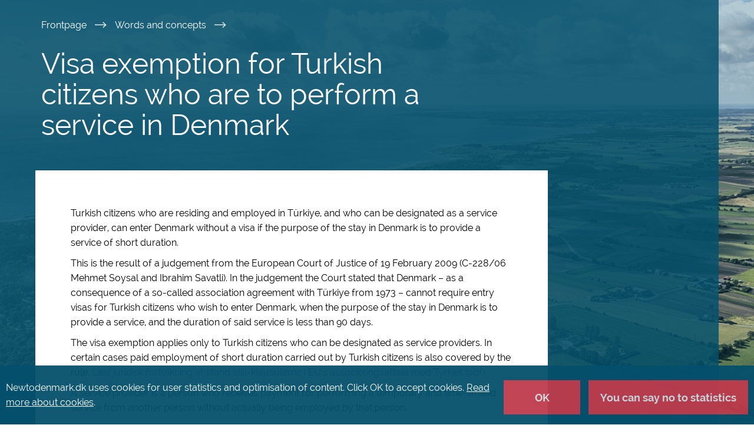

--- FILE ---
content_type: text/html; charset=utf-8
request_url: https://www.nyidanmark.dk/en-GB/Words-and-concepts/US/Visum/Visa-exemption-for-Turkish-citizens-who-are-to-perform-a-service-in-Denmark/?anchor=53E2A59E25C4455D86213703C525139D&callbackItem=63F86BF9BAE84296B40028C26E06EF02&callbackAnchor=860D2A27496E4AC9801B88141A83C2BC53E2A59E25C4455D86213703C525139D
body_size: 23827
content:



<!DOCTYPE html>
<!--[if IE 9]> <html class="ie ie9 lte9 no-js" lang="en-GB" dir="ltr"> <![endif]-->
<!--[if gt IE 9]> <html class="ie gt9 no-js" lang="en-GB" dir="ltr"> <![endif]-->
<!--[if !IE]><!-->
<html class="no-js" lang="en-GB" dir="ltr">
<!--<![endif]-->
<head>
    <meta charset="utf-8">
    <meta http-equiv="x-ua-compatible" content="ie=edge">
    <title>New to Denmark</title>
    <meta name="description" description="Newtodenmark is the official portal for information on living, working and studying in Denmark.">
    <meta name="viewport" content="width=device-width, initial-scale=1">
    <meta name="DC.Language" content="en" />
    <meta property="og:site_name" content="New to Denmark" /><meta property="og:image" content="https://www.nyidanmark.dk/-/media/Images/Logo/newtodenmark_open_graph.png" /><meta property="og:type" content="website" /><meta property="og:title" content="Visa exemption for Turkish citizens who are to perform a service in Denmark" /><meta property="og:description" content="Newtodenmark is the official portal for information on living, working and studying in Denmark." /><meta property="og:locate" content="en-GB" /><meta property="og:locate:alternate" content="da" />
    <link href='https://www.nyidanmark.dk/en-GB/Words-and-concepts/US/Visum/Visa-exemption-for-Turkish-citizens-who-are-to-perform-a-service-in-Denmark' rel='canonical' /><link href='https://www.nyidanmark.dk/da/Words-and-concepts/US/Visum/Visa-exemption-for-Turkish-citizens-who-are-to-perform-a-service-in-Denmark' rel='alternate' hreflang='da'/><link href='https://www.nyidanmark.dk/en-GB/Words-and-concepts/US/Visum/Visa-exemption-for-Turkish-citizens-who-are-to-perform-a-service-in-Denmark' rel='alternate' hreflang='en-GB'/>
    
    <link rel="apple-touch-icon" href="/Assets/apple-touch-icon.png">
    <link rel="stylesheet" href="/Assets/css/main.css?v=20250612.151529" />
    
</head>
<body ng-app="app">
    <!--[if lt IE 9]>
        <p class="browserupgrade">You are using an <strong>outdated</strong> browser. Please <a href="http://browsehappy.com/">upgrade your browser</a> to improve your experience.</p>
    <![endif]-->
    <app-root></app-root>
    <div id="main-wrapper"  >
                <div class="background-container" style="background-image: url('/-/media/Images/BackgroundImages/Landbrug.jpg');"></div>
        <div class="background-overlay"></div>

        <div class="container-fluid page-content">
            <section class="skiplink container-blue-100" aria-labelledby="skiplink">
                <div class="container">
                    <div class="row">
                        <a href="#skip-destination" tabindex="1" id="skiplink" class="sr-only sr-only-focusable bodycopy-small-semibold white-fade-80-link" aria-label="Skip to main content">Skip to main content</a>
                    </div>
                </div>
            </section>

            
<app-header model = "{&quot;OtherLanguages&quot;:[{&quot;Code&quot;:&quot;da&quot;,&quot;Text&quot;:&quot;Dansk&quot;}],&quot;ShowLanguageNotification&quot;:false,&quot;LanguageNotification&quot;:&quot;This page is available in other languages&quot;,&quot;CurrentLanguage&quot;:&quot;en-GB&quot;,&quot;MyPageLinkText&quot;:&quot;My Page&quot;,&quot;MyPageLinkHref&quot;:&quot;https://nyidanmark.dk/en-GB/MyPage&quot;,&quot;LogoUrlWeb&quot;:&quot;/-/media/Images/Logo/newtodenmark_svg.svg&quot;,&quot;LogoUrlPrint&quot;:&quot;/-/media/Images/Logo/newtodenmark_positiv.svg&quot;,&quot;LogoUrlWebAlt&quot;:&quot;New to Denmark logo&quot;,&quot;LogoUrlPrintAlt&quot;:&quot;New to Denmark&quot;,&quot;SearchResultsPageLink&quot;:&quot;/en-GB/S&#248;geresultater&quot;,&quot;SearchText&quot;:&quot;Search&quot;,&quot;MenuAltText&quot;:&quot;Main navigation&quot;,&quot;AriaToggleNavigationBar&quot;:&quot;Toggle navigation bar&quot;,&quot;SitecoreContextItemId&quot;:&quot;53e2a59e-25c4-455d-8621-3703c525139d&quot;,&quot;OpensInNewTab&quot;:&quot;Opens in new window or tab&quot;,&quot;Json&quot;:null}"></app-header>

            
    <app-navigation-bar model="{&quot;OtherLanguages&quot;:[{&quot;Code&quot;:&quot;da&quot;,&quot;Text&quot;:&quot;Dansk&quot;}],&quot;SiteSections&quot;:[{&quot;TextNormal&quot;:&quot;You want to &quot;,&quot;TextStrong&quot;:&quot;apply&quot;,&quot;Link&quot;:&quot;/en-GB/You-want-to-apply&quot;,&quot;Selected&quot;:&quot;&quot;,&quot;ParagraphText&quot;:&quot;You want to apply to visit, live or work in Denmark or Greenland.&quot;,&quot;AltText&quot;:null,&quot;AriaLabel&quot;:&quot;You want to apply to visit, live or work in Denmark or Greenland.&quot;},{&quot;TextNormal&quot;:&quot;You are&quot;,&quot;TextStrong&quot;:&quot;waiting for an answer&quot;,&quot;Link&quot;:&quot;/en-GB/You-are-waiting-for-an-answer&quot;,&quot;Selected&quot;:&quot;&quot;,&quot;ParagraphText&quot;:&quot;You have applied and are waiting for an answer to your application.&quot;,&quot;AltText&quot;:null,&quot;AriaLabel&quot;:&quot;You have applied and are waiting for an answer to your application.&quot;},{&quot;TextNormal&quot;:&quot;You have&quot;,&quot;TextStrong&quot;:&quot;received an answer&quot;,&quot;Link&quot;:&quot;/en-GB/You-have-received-an-answer&quot;,&quot;Selected&quot;:&quot;&quot;,&quot;ParagraphText&quot;:&quot;You have received an answer to your application.&quot;,&quot;AltText&quot;:null,&quot;AriaLabel&quot;:&quot;You have received an answer to your application.&quot;},{&quot;TextNormal&quot;:&quot;You want to&quot;,&quot;TextStrong&quot;:&quot;extend&quot;,&quot;Link&quot;:&quot;/en-GB/You-want-to-extend&quot;,&quot;Selected&quot;:&quot;&quot;,&quot;ParagraphText&quot;:&quot;You have permission to stay in Denmark and want to apply for an extension of your stay.&quot;,&quot;AltText&quot;:null,&quot;AriaLabel&quot;:&quot;You have permission to stay in Denmark and want to apply for an extension of your stay.&quot;},{&quot;TextNormal&quot;:&quot;Your situation is&quot;,&quot;TextStrong&quot;:&quot;changing&quot;,&quot;Link&quot;:&quot;/en-GB/Your-situation-is-changing&quot;,&quot;Selected&quot;:&quot;&quot;,&quot;ParagraphText&quot;:&quot;You want to know if changes in your private life or work situation will affect your permission to stay in Denmark.&quot;,&quot;AltText&quot;:null,&quot;AriaLabel&quot;:&quot;You want to know if changes in your private life or work situation will affect your permission to stay in Denmark.&quot;}],&quot;SidebarContainer&quot;:&quot;sidenav ng-scope&quot;,&quot;SwitchLanguage&quot;:&quot;This page is available in other languages&quot;,&quot;MyPageLinkHref&quot;:&quot;https://nyidanmark.dk/en-GB/MyPage&quot;,&quot;MyPageLinkText&quot;:&quot;My Page&quot;,&quot;AriaToggleNavigationBar&quot;:&quot;Toggle navigation bar&quot;,&quot;AriaMenu&quot;:&quot;Menu&quot;,&quot;Json&quot;:null,&quot;SitecoreContextItemId&quot;:&quot;53e2a59e-25c4-455d-8621-3703c525139d&quot;}"></app-navigation-bar>    

            
            <app-global-message model="{&quot;GlobalMessages&quot;:[{&quot;GlobalMessage&quot;:&quot;&lt;p&gt;&lt;span style=\&quot;line-height: 107%;\&quot;&gt;It is currently not possible to view status of my case and visa invitations. This is due to a technical issue.&amp;nbsp;All other content on newtodenmark.dk is not affected, and all online forms are still available.&lt;/span&gt;&lt;/p&gt;&quot;,&quot;Id&quot;:&quot;dda81d473cc8429db02220a288c8d781&quot;,&quot;showGlobalMessage&quot;:true}],&quot;AttentionAltText&quot;:&quot;Attention&quot;,&quot;Json&quot;:null}" sitecore="Close"></app-global-message>


            <main role="main">
                    <div id="page-header" class="container-blue-100">
                        <div class="container">
                            <div class="site-headline">
                                <section class="row" aria-labelledby="Breadcrumb">
    <div class="col-xs-12">
        <nav aria-labelledby="Breadcrumb">
            <span aria-hidden="true" id="Breadcrumb" style="display:none;">Breadcrumb</span>
            <ul class="nav-breadcrumb">
                    <li class="bodycopy-small hidden-xs">
                        <a class="white-fade-80-link" title="Frontpage" href="/en-GB/">
                            Frontpage 
                        </a>
                        
                        <img class="print-breadcrumb" src="/Assets/images/icons/icon_arrow_thin.svg" alt="Breadcrumb" src="/Assets/images/icons/icon_arrow_thin.svg" aria-hidden="true">
                    </li>
                    <li class="bodycopy-small hidden-xs">
                        <a class="white-fade-80-link" title="Words and concepts" href="/en-GB/Words-and-concepts">
                            Words and concepts 
                        </a>
                        
                        <img class="print-breadcrumb" src="/Assets/images/icons/icon_arrow_thin.svg" alt="Breadcrumb" src="/Assets/images/icons/icon_arrow_thin.svg" aria-hidden="true">
                    </li>
                 
            </ul>
        </nav>                            
    </div>
</section>
<!-- Error in rendering placeholder breadcrumb -->
                                <div id="skip-destination" tabindex="-1"> </div>
                                <section class="row">
                                    <div class="col-xs-12 col-md-8">
                                        <div class="headline">
    <h1 id="SiteHeadline" class="white">Visa exemption for Turkish citizens who are to perform a service in Denmark</h1>
</div>

                                    </div>
                                </section>
                            </div>
                        </div>
                    </div>

                
<div class="container-blue-100">
    <div class="container">
        <section class="row margin-row">
            <article class="col-xs-12 col-sm-12 col-md-9 article-content">
                <div id="0B2CE93A010A419F9F3878F39641E41B" class="rich-text-editor">
    <p class="bodycopy-small">Turkish citizens who are residing and employed in T&uuml;rkiye, and who can be designated as a service provider, can enter Denmark without a visa if the purpose of the stay in Denmark is to provide a service of short duration.</p>
<p class="bodycopy-small">This is the result of a judgement from the European Court of Justice of 19 February 2009 (C-228/06 Mehmet Soysal and Ibrahim Savatli). In the judgement the Court stated that Denmark &ndash; as a consequence of a so-called association agreement with T&uuml;rkiye from 1973 &ndash; cannot require entry visas for Turkish citizens who wish to enter Denmark, when the purpose of the stay in Denmark is to provide a service, and the duration of said service is less than 90 days.</p>
<p class="bodycopy-small">The visa exemption applies only to Turkish citizens who can be designated as service providers. In certain cases paid employment of short duration carried out by Turkish citizens is also covered by the rule. <a rel="noopener noreferrer" href="http://www.ft.dk/samling/20101/almdel/uui/spm/253/svar/799573/986935.pdf" target="_blank">L&aelig;s juridisk fortolkning af stand still-klausulerne i EU's associeringsaftale med Tyrkiet (pdf)</a></p>
<p class="bodycopy-small">A service provider is a person who receives payment for performing a temporary and time-limited service from another person without actually being employed by that person.</p>
<p class="bodycopy-small">According to Danish legislation, aliens are as a general rule not permitted to work in Denmark without previously obtaining a work permit, but section 24 of the Executive Order on Aliens&rsquo; Access to Denmark (Aliens Order) contains a list of occupations for which a work permit is not required. You can see more about which groups of service providers are exempt from the work permit requirement by reading the provision here (Danish text). Thus, a Turkish citizen who wishes to provide a service in Denmark must ensure that the service he/she intends to provide is included in section 24 of the Danish Aliens Order, as he/she will otherwise need a work permit. In case of the latter the work permit must be obtained prior to entering Denmark.</p>
<p class="bodycopy-small">If the duration of the service, which the Turkish citizen is to perform in Denmark, exceeds 90 days, the visa-exemption cannot be referred to as grounds for visa free entry, as a visa free stay, according to Schengen law, may only last up to a maximum of 90 days in any 180-day period (according to article 20(1) of the Schengen Convention, an alien who is exempt from visa requirements may reside in Denmark and the other Schengen countries for a period of up to 90 days in any 180-day period). Thus, in this case, the Turkish citizen who wishes to provide a service must apply for a residence and work permit at the Danish Agency for International Recruitment and Integration (SIRI) prior to entering Denmark.</p>
<p class="bodycopy-small"><a href="/en-GB/You-want-to-apply/Work/?anchor=54294D7A36EF4BF79A6886F6D761163A&callbackItem=53E2A59E25C4455D86213703C525139D&callbackAnchor=0B2CE93A010A419F9F3878F39641E41B54294D7A36EF4BF79A6886F6D761163A" id="0B2CE93A010A419F9F3878F39641E41B54294D7A36EF4BF79A6886F6D761163A">Read more about who can obtain a residence and work permit and how to apply</a></p>
<p class="bodycopy-small">Turkish citizens who wish to enter Denmark for the purpose of a family visit, tourism etc. will continue to be required a visa in order to enter and stay in Denmark.</p>
<h2 class="black h2">Examples</h2>
<ol>
    <li class="bodycopy-small">A Turkish citizen wishes to visit family/friends in Denmark. The visit will last less than 90 days. The Turkish citizen will not be providing a service in Denmark, and is therefore not exempt from the visa requirements upon entry into Denmark. Thus, the person in question must apply for &ndash; and obtain &ndash; a Schengen visa before he/she can enter Denmark.</li>
    <li class="bodycopy-small">A Turkish citizen is sent to Denmark by his/her company to install a machine for a Danish company. The work will take about 1 month. Thus, the Turkish citizen will be providing a service in Denmark, and is therefore exempt from the visa requirements upon entering Denmark. Furthermore, the type of work is included in section 24 (2) (vi) of the Danish Aliens Order, which means the Turkish citizen can enter Denmark and perform the service without a visa or a work permit.</li>
    <li class="bodycopy-small">A Turkish citizen is sent by his/her company to install a machine for a Danish company and the work will take more than 90 days. As the work will take more than 90 days the visa exemption cannot be referred to as grounds for visa free entry. Thus, the Turkish citizen must in this case apply for a residence and work permit before he/she can enter Denmark and perform the service.</li>
</ol>
<h2 class="black h2">Documentation</h2>
<p class="bodycopy-small">A Turkish citizen who is to enter Denmark to provide a service of less than 90 days duration, and who therefore is exempt from the visa requirements, must &ndash; as a condition for entering Denmark without a visa &ndash; verify at the Danish border, that he/she is a Turkish citizen, and owns a company which is legally established in T&uuml;rkiye, or is employed by a company which is legally established in T&uuml;rkiye. Furthermore, the person in question must verify that he/she will be providing a service in Denmark.</p>
<p class="bodycopy-small">The border control can therefore require documentation for the following:</p>
<ul>
    <li class="bodycopy-small">the legal existence and trade relations of the company in T&uuml;rkiye (i.e. a copy of a registration certificate)</li>
    <li class="bodycopy-small"><strong>and</strong> (unless the applicant is self-employed) documentation that the person in question is employed by the legally established company in T&uuml;rkiye (i.e. a copy of a contract or ID-card from the company).</li>
    <li class="bodycopy-small"><strong>as well as</strong> documentation that the person in question is to provide a service for a company in Denmark (i.e. a copy of the confirmation of the commission).</li>
</ul>
<h2 class="black h2">Travelling through other countries</h2>
<p class="bodycopy-small">Turkish citizens who wish to enter Denmark visa-free with reference to the fact that he/she is to perform a service in Denmark on behalf of a Turkish company, must be aware that the visa exemption mentioned here does not apply to the other Schengen countries &ndash; with the exception of Germany and the Netherlands. If the Turkish citizen in question intends to travel through one or more Schengen countries en route to Denmark, he/she must apply for a Schengen visa for these countries, as the person in question will otherwise be turned away at the border of the country concerned due to the lack of visa.</p>
<p class="bodycopy-small">This will happen regardless whether or not the Turkish citizen is able to verify that he/she is to provide a service in Denmark in accordance with the above-mentioned requirements.</p>
</div>

                
                    <app-print-button model="{&quot;ForceShowMailToLinkPlaceholder&quot;:false,&quot;ForceShowBylinePlaceholder&quot;:false,&quot;PrintTexts&quot;:{&quot;PrintButtonLabel&quot;:&quot;Print&quot;,&quot;PrintAllLabel&quot;:&quot;Print all text on page&quot;,&quot;PrintVisibleLabel&quot;:&quot;Print visible text&quot;,&quot;PrintModalText&quot;:&quot;What do you want to print?&quot;},&quot;ForcePrintAll&quot;:true,&quot;Json&quot;:null}"></app-print-button>
                
            </article>
        </section>
        <section class="row article-info">
            <div class="col-xs-12  col-sm-3 col-md-2">
<a href="mailto:?Subject=Link%20from%20newtodenmark.dk&amp;Body=Here%20is%20a%20relevant%20link%20for%20you%20sent%20from%20newtodenmark.dk%0D%0A%0D%0ALink%3A%20http%3a%2f%2fwww.nyidanmark.dk%2fen-GB%2fWords-and-concepts%2fUS%2fVisum%2fVisa-exemption-for-Turkish-citizens-who-are-to-perform-a-service-in-Denmark%2f%3fanchor%3d53E2A59E25C4455D86213703C525139D%26callbackItem%3d63F86BF9BAE84296B40028C26E06EF02%26callbackAnchor%3d860D2A27496E4AC9801B88141A83C2BC53E2A59E25C4455D86213703C525139D" class="send-link white-underline-link bodycopy-small" aria-label="Send link via email">
    Send link 
    <i class="fa fa-share-square" aria-hidden="true" style="margin: 5px;"></i>
</a>
            </div>
            <div class="col-xs-12  col-sm-9 col-md-7">
<p class="byline bodycopy-small white">
    Last updated 28-08-2018 - Published by: The Danish Immigration Service
</p>
            </div>
        </section>
    </div>
</div>




            </main>

            
<footer role="contentinfo" id="site-footer" class="container-blue-30">
    <div class="container">
        <div class="row">
            <div class="footer footer-top">
                <div class="col-xs-12 col-sm-5 col-md-6">
                    <ul class="first">
                            <li><a href="/en-GB/Contact-us" title="Contact us" class="dark-blue-fade-80-link h6-bold">Contact us</a></li>
                            <li><a href="/en-GB/Words-and-concepts" title="Words and Concepts" class="dark-blue-fade-80-link h6-bold">Words and Concepts</a></li>
                            <li><a href="/en-GB/Employers-and-educational-institutions" title="Employers and educational institutions" class="dark-blue-fade-80-link h6-bold">Employers and educational institutions</a></li>
                            <li><a href="/en-GB/Contact-us/Book-an-appointment" title="Book appointment" class="dark-blue-fade-80-link h6-bold">Book appointment</a></li>
                    </ul>
                </div>
                <div class="col-xs-12 col-sm-4 col-md-3">
                    <ul>
                            <li><a href="/en-GB/About-newtodenmark" title="About newtodenmark" class="bodycopy-small-bold dark-blue-fade-80-link">About newtodenmark</a></li>
                            <li><a href="/en-GB/News-Front-Page" title="News" class="bodycopy-small-bold dark-blue-fade-80-link">News</a></li>
                            <li><a href="/en-GB/About-newtodenmark/cookies" title="Cookies" class="bodycopy-small-bold dark-blue-fade-80-link">Cookies</a></li>
                    </ul>
                </div>
                <div class="col-xs-12 col-sm-3 col-md-3">
                    <ul>
                            <li><a href="/en-GB/Press" title="Press" class="bodycopy-small-bold dark-blue-fade-80-link">Press</a></li>
                            <li><a href="/en-GB/Statistics" title="Statistics" class="bodycopy-small-bold dark-blue-fade-80-link">Statistics</a></li>
                            <li><a href="/en-GB/Legislation" title="Legislation" class="bodycopy-small-bold dark-blue-fade-80-link">Legislation</a></li>
                            <li><a href="https://www.was.digst.dk/nyidanmark-dk" title="Accessibility statement" class="bodycopy-small-bold dark-blue-fade-80-link">Accessibility statement</a></li>
                    </ul>
                </div>
            </div>
        </div>
        <div class="row">
            <div class="col-xs-12 col-sm-11 col-md-10">
                <div class="footer footer-bottom">
                    <ul>
                        <li><span class="bodycopy-xsmall-medium">The Danish Immigration Service</span></li>
                        <li><hr class="vertical" /></li>
                        <li><span class="bodycopy-xsmall-medium">The Danish Agency for International Recruitment and Integration (SIRI)</span></li>
                    </ul>
                </div>
            </div>
            <div class="col-xs-12 col-sm-1 col-md-2">
                <img class="usiri-logo footer" src="/Assets/images/icons/krone.svg" alt="The Danish Immigration Service and The Danish Agency for International Recruitment and Integration (SIRI) logo">
            </div>
        </div>
    </div>
</footer>


<div class="cookie-wrapper">
    <div class="container">
        <section aria-labelledby="cookiebar">
            <div class="cookiebar" id="cookiebar">
                <p class="bodycopy-small white">
                     Newtodenmark.dk uses cookies for user statistics and optimisation of content. Click OK to accept cookies. <a href="/en-GB/About-newtodenmark/cookies" class="white-underline-link">Read more about cookies</a>.
                </p>
                <form action="/api/apiCookie/setCookiesConsent" method="get">
                    <button type="submit" name="consent" class="cookie-button-red white" value="true">OK</button>
                    <button type="submit" name="consent" class="cookie-button-red white" value="false">You can say no to statistics</button>
                </form>
            </div>
        </section>
    </div>
</div>

            <span id="modal-close-button-label" class="sr-only">Close</span>

        </div>
    </div>

    <script src="/Assets/js/vendor.min.js?v=20250612.151529"></script>
    <script src="/Assets/js/app.min.js?v=20250612.151529"></script>

    <script src="/Assets/js/runtime.js?v=20250612.151529"></script>

    <script src="/Assets/js/polyfills.js?v=20250612.151529"></script>

    
    <script src="/Assets/js/scripts.js?v=20250612.151529"></script>

    <script src="/Assets/js/main.js?v=20250612.151529"></script>



    <script src="https://use.fontawesome.com/6319a4a098.js"></script>
    <script src="https://www.google.com/recaptcha/api.js" async defer></script>
</body>
</html>


--- FILE ---
content_type: application/javascript
request_url: https://www.nyidanmark.dk/Assets/js/app.min.js?v=20250612.151529
body_size: 141
content:
var app=angular.module("app",["ngSanitize","ui.select"]).config(["$interpolateProvider",function(a){a.startSymbol("{[{").endSymbol("}]}")}]);

--- FILE ---
content_type: image/svg+xml
request_url: https://www.nyidanmark.dk/Assets/images/icons/icon_arrow_thin.svg
body_size: 899
content:
<?xml version="1.0" encoding="UTF-8" standalone="no"?>
<svg width="29px" height="16px" viewBox="0 0 29 16" version="1.1" xmlns="http://www.w3.org/2000/svg" xmlns:xlink="http://www.w3.org/1999/xlink">
    <!-- Generator: Sketch 43.2 (39069) - http://www.bohemiancoding.com/sketch -->
    <title>Pil - uden bg Copy 4</title>
    <desc>Created with Sketch.</desc>
    <defs></defs>
    <g id="Symbols" stroke="none" stroke-width="1" fill="none" fill-rule="evenodd">
        <g id="Pil/blue/tynd/lille" transform="translate(-4.000000, 1.000000)" stroke="#05506C" stroke-width="2">
            <g id="Pil---uden-bg-Copy-4" transform="translate(5.000000, 0.000000)">
                <path d="M0,7 L23.5671305,7" id="Line" stroke-linecap="square"></path>
                <polyline id="Path-3" points="19 0 26 7.17650477 19.3443273 14"></polyline>
            </g>
        </g>
    </g>
</svg>